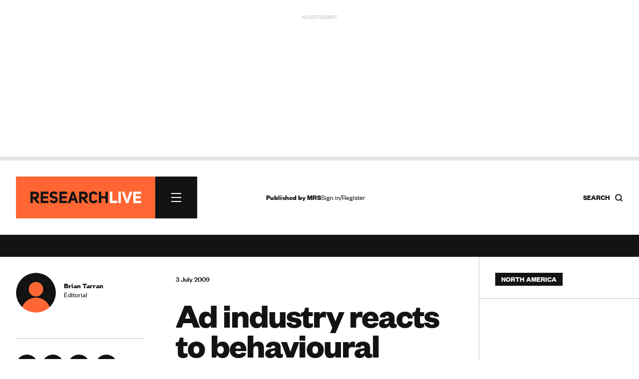

--- FILE ---
content_type: text/html; charset=utf-8
request_url: https://www.google.com/recaptcha/api2/anchor?ar=1&k=6LchGKsbAAAAAGF0vPxCeOS8QPnTNHsrLC7sNnDM&co=aHR0cHM6Ly93d3cucmVzZWFyY2gtbGl2ZS5jb206NDQz&hl=en&v=PoyoqOPhxBO7pBk68S4YbpHZ&size=normal&anchor-ms=20000&execute-ms=30000&cb=rl460i15vknb
body_size: 49172
content:
<!DOCTYPE HTML><html dir="ltr" lang="en"><head><meta http-equiv="Content-Type" content="text/html; charset=UTF-8">
<meta http-equiv="X-UA-Compatible" content="IE=edge">
<title>reCAPTCHA</title>
<style type="text/css">
/* cyrillic-ext */
@font-face {
  font-family: 'Roboto';
  font-style: normal;
  font-weight: 400;
  font-stretch: 100%;
  src: url(//fonts.gstatic.com/s/roboto/v48/KFO7CnqEu92Fr1ME7kSn66aGLdTylUAMa3GUBHMdazTgWw.woff2) format('woff2');
  unicode-range: U+0460-052F, U+1C80-1C8A, U+20B4, U+2DE0-2DFF, U+A640-A69F, U+FE2E-FE2F;
}
/* cyrillic */
@font-face {
  font-family: 'Roboto';
  font-style: normal;
  font-weight: 400;
  font-stretch: 100%;
  src: url(//fonts.gstatic.com/s/roboto/v48/KFO7CnqEu92Fr1ME7kSn66aGLdTylUAMa3iUBHMdazTgWw.woff2) format('woff2');
  unicode-range: U+0301, U+0400-045F, U+0490-0491, U+04B0-04B1, U+2116;
}
/* greek-ext */
@font-face {
  font-family: 'Roboto';
  font-style: normal;
  font-weight: 400;
  font-stretch: 100%;
  src: url(//fonts.gstatic.com/s/roboto/v48/KFO7CnqEu92Fr1ME7kSn66aGLdTylUAMa3CUBHMdazTgWw.woff2) format('woff2');
  unicode-range: U+1F00-1FFF;
}
/* greek */
@font-face {
  font-family: 'Roboto';
  font-style: normal;
  font-weight: 400;
  font-stretch: 100%;
  src: url(//fonts.gstatic.com/s/roboto/v48/KFO7CnqEu92Fr1ME7kSn66aGLdTylUAMa3-UBHMdazTgWw.woff2) format('woff2');
  unicode-range: U+0370-0377, U+037A-037F, U+0384-038A, U+038C, U+038E-03A1, U+03A3-03FF;
}
/* math */
@font-face {
  font-family: 'Roboto';
  font-style: normal;
  font-weight: 400;
  font-stretch: 100%;
  src: url(//fonts.gstatic.com/s/roboto/v48/KFO7CnqEu92Fr1ME7kSn66aGLdTylUAMawCUBHMdazTgWw.woff2) format('woff2');
  unicode-range: U+0302-0303, U+0305, U+0307-0308, U+0310, U+0312, U+0315, U+031A, U+0326-0327, U+032C, U+032F-0330, U+0332-0333, U+0338, U+033A, U+0346, U+034D, U+0391-03A1, U+03A3-03A9, U+03B1-03C9, U+03D1, U+03D5-03D6, U+03F0-03F1, U+03F4-03F5, U+2016-2017, U+2034-2038, U+203C, U+2040, U+2043, U+2047, U+2050, U+2057, U+205F, U+2070-2071, U+2074-208E, U+2090-209C, U+20D0-20DC, U+20E1, U+20E5-20EF, U+2100-2112, U+2114-2115, U+2117-2121, U+2123-214F, U+2190, U+2192, U+2194-21AE, U+21B0-21E5, U+21F1-21F2, U+21F4-2211, U+2213-2214, U+2216-22FF, U+2308-230B, U+2310, U+2319, U+231C-2321, U+2336-237A, U+237C, U+2395, U+239B-23B7, U+23D0, U+23DC-23E1, U+2474-2475, U+25AF, U+25B3, U+25B7, U+25BD, U+25C1, U+25CA, U+25CC, U+25FB, U+266D-266F, U+27C0-27FF, U+2900-2AFF, U+2B0E-2B11, U+2B30-2B4C, U+2BFE, U+3030, U+FF5B, U+FF5D, U+1D400-1D7FF, U+1EE00-1EEFF;
}
/* symbols */
@font-face {
  font-family: 'Roboto';
  font-style: normal;
  font-weight: 400;
  font-stretch: 100%;
  src: url(//fonts.gstatic.com/s/roboto/v48/KFO7CnqEu92Fr1ME7kSn66aGLdTylUAMaxKUBHMdazTgWw.woff2) format('woff2');
  unicode-range: U+0001-000C, U+000E-001F, U+007F-009F, U+20DD-20E0, U+20E2-20E4, U+2150-218F, U+2190, U+2192, U+2194-2199, U+21AF, U+21E6-21F0, U+21F3, U+2218-2219, U+2299, U+22C4-22C6, U+2300-243F, U+2440-244A, U+2460-24FF, U+25A0-27BF, U+2800-28FF, U+2921-2922, U+2981, U+29BF, U+29EB, U+2B00-2BFF, U+4DC0-4DFF, U+FFF9-FFFB, U+10140-1018E, U+10190-1019C, U+101A0, U+101D0-101FD, U+102E0-102FB, U+10E60-10E7E, U+1D2C0-1D2D3, U+1D2E0-1D37F, U+1F000-1F0FF, U+1F100-1F1AD, U+1F1E6-1F1FF, U+1F30D-1F30F, U+1F315, U+1F31C, U+1F31E, U+1F320-1F32C, U+1F336, U+1F378, U+1F37D, U+1F382, U+1F393-1F39F, U+1F3A7-1F3A8, U+1F3AC-1F3AF, U+1F3C2, U+1F3C4-1F3C6, U+1F3CA-1F3CE, U+1F3D4-1F3E0, U+1F3ED, U+1F3F1-1F3F3, U+1F3F5-1F3F7, U+1F408, U+1F415, U+1F41F, U+1F426, U+1F43F, U+1F441-1F442, U+1F444, U+1F446-1F449, U+1F44C-1F44E, U+1F453, U+1F46A, U+1F47D, U+1F4A3, U+1F4B0, U+1F4B3, U+1F4B9, U+1F4BB, U+1F4BF, U+1F4C8-1F4CB, U+1F4D6, U+1F4DA, U+1F4DF, U+1F4E3-1F4E6, U+1F4EA-1F4ED, U+1F4F7, U+1F4F9-1F4FB, U+1F4FD-1F4FE, U+1F503, U+1F507-1F50B, U+1F50D, U+1F512-1F513, U+1F53E-1F54A, U+1F54F-1F5FA, U+1F610, U+1F650-1F67F, U+1F687, U+1F68D, U+1F691, U+1F694, U+1F698, U+1F6AD, U+1F6B2, U+1F6B9-1F6BA, U+1F6BC, U+1F6C6-1F6CF, U+1F6D3-1F6D7, U+1F6E0-1F6EA, U+1F6F0-1F6F3, U+1F6F7-1F6FC, U+1F700-1F7FF, U+1F800-1F80B, U+1F810-1F847, U+1F850-1F859, U+1F860-1F887, U+1F890-1F8AD, U+1F8B0-1F8BB, U+1F8C0-1F8C1, U+1F900-1F90B, U+1F93B, U+1F946, U+1F984, U+1F996, U+1F9E9, U+1FA00-1FA6F, U+1FA70-1FA7C, U+1FA80-1FA89, U+1FA8F-1FAC6, U+1FACE-1FADC, U+1FADF-1FAE9, U+1FAF0-1FAF8, U+1FB00-1FBFF;
}
/* vietnamese */
@font-face {
  font-family: 'Roboto';
  font-style: normal;
  font-weight: 400;
  font-stretch: 100%;
  src: url(//fonts.gstatic.com/s/roboto/v48/KFO7CnqEu92Fr1ME7kSn66aGLdTylUAMa3OUBHMdazTgWw.woff2) format('woff2');
  unicode-range: U+0102-0103, U+0110-0111, U+0128-0129, U+0168-0169, U+01A0-01A1, U+01AF-01B0, U+0300-0301, U+0303-0304, U+0308-0309, U+0323, U+0329, U+1EA0-1EF9, U+20AB;
}
/* latin-ext */
@font-face {
  font-family: 'Roboto';
  font-style: normal;
  font-weight: 400;
  font-stretch: 100%;
  src: url(//fonts.gstatic.com/s/roboto/v48/KFO7CnqEu92Fr1ME7kSn66aGLdTylUAMa3KUBHMdazTgWw.woff2) format('woff2');
  unicode-range: U+0100-02BA, U+02BD-02C5, U+02C7-02CC, U+02CE-02D7, U+02DD-02FF, U+0304, U+0308, U+0329, U+1D00-1DBF, U+1E00-1E9F, U+1EF2-1EFF, U+2020, U+20A0-20AB, U+20AD-20C0, U+2113, U+2C60-2C7F, U+A720-A7FF;
}
/* latin */
@font-face {
  font-family: 'Roboto';
  font-style: normal;
  font-weight: 400;
  font-stretch: 100%;
  src: url(//fonts.gstatic.com/s/roboto/v48/KFO7CnqEu92Fr1ME7kSn66aGLdTylUAMa3yUBHMdazQ.woff2) format('woff2');
  unicode-range: U+0000-00FF, U+0131, U+0152-0153, U+02BB-02BC, U+02C6, U+02DA, U+02DC, U+0304, U+0308, U+0329, U+2000-206F, U+20AC, U+2122, U+2191, U+2193, U+2212, U+2215, U+FEFF, U+FFFD;
}
/* cyrillic-ext */
@font-face {
  font-family: 'Roboto';
  font-style: normal;
  font-weight: 500;
  font-stretch: 100%;
  src: url(//fonts.gstatic.com/s/roboto/v48/KFO7CnqEu92Fr1ME7kSn66aGLdTylUAMa3GUBHMdazTgWw.woff2) format('woff2');
  unicode-range: U+0460-052F, U+1C80-1C8A, U+20B4, U+2DE0-2DFF, U+A640-A69F, U+FE2E-FE2F;
}
/* cyrillic */
@font-face {
  font-family: 'Roboto';
  font-style: normal;
  font-weight: 500;
  font-stretch: 100%;
  src: url(//fonts.gstatic.com/s/roboto/v48/KFO7CnqEu92Fr1ME7kSn66aGLdTylUAMa3iUBHMdazTgWw.woff2) format('woff2');
  unicode-range: U+0301, U+0400-045F, U+0490-0491, U+04B0-04B1, U+2116;
}
/* greek-ext */
@font-face {
  font-family: 'Roboto';
  font-style: normal;
  font-weight: 500;
  font-stretch: 100%;
  src: url(//fonts.gstatic.com/s/roboto/v48/KFO7CnqEu92Fr1ME7kSn66aGLdTylUAMa3CUBHMdazTgWw.woff2) format('woff2');
  unicode-range: U+1F00-1FFF;
}
/* greek */
@font-face {
  font-family: 'Roboto';
  font-style: normal;
  font-weight: 500;
  font-stretch: 100%;
  src: url(//fonts.gstatic.com/s/roboto/v48/KFO7CnqEu92Fr1ME7kSn66aGLdTylUAMa3-UBHMdazTgWw.woff2) format('woff2');
  unicode-range: U+0370-0377, U+037A-037F, U+0384-038A, U+038C, U+038E-03A1, U+03A3-03FF;
}
/* math */
@font-face {
  font-family: 'Roboto';
  font-style: normal;
  font-weight: 500;
  font-stretch: 100%;
  src: url(//fonts.gstatic.com/s/roboto/v48/KFO7CnqEu92Fr1ME7kSn66aGLdTylUAMawCUBHMdazTgWw.woff2) format('woff2');
  unicode-range: U+0302-0303, U+0305, U+0307-0308, U+0310, U+0312, U+0315, U+031A, U+0326-0327, U+032C, U+032F-0330, U+0332-0333, U+0338, U+033A, U+0346, U+034D, U+0391-03A1, U+03A3-03A9, U+03B1-03C9, U+03D1, U+03D5-03D6, U+03F0-03F1, U+03F4-03F5, U+2016-2017, U+2034-2038, U+203C, U+2040, U+2043, U+2047, U+2050, U+2057, U+205F, U+2070-2071, U+2074-208E, U+2090-209C, U+20D0-20DC, U+20E1, U+20E5-20EF, U+2100-2112, U+2114-2115, U+2117-2121, U+2123-214F, U+2190, U+2192, U+2194-21AE, U+21B0-21E5, U+21F1-21F2, U+21F4-2211, U+2213-2214, U+2216-22FF, U+2308-230B, U+2310, U+2319, U+231C-2321, U+2336-237A, U+237C, U+2395, U+239B-23B7, U+23D0, U+23DC-23E1, U+2474-2475, U+25AF, U+25B3, U+25B7, U+25BD, U+25C1, U+25CA, U+25CC, U+25FB, U+266D-266F, U+27C0-27FF, U+2900-2AFF, U+2B0E-2B11, U+2B30-2B4C, U+2BFE, U+3030, U+FF5B, U+FF5D, U+1D400-1D7FF, U+1EE00-1EEFF;
}
/* symbols */
@font-face {
  font-family: 'Roboto';
  font-style: normal;
  font-weight: 500;
  font-stretch: 100%;
  src: url(//fonts.gstatic.com/s/roboto/v48/KFO7CnqEu92Fr1ME7kSn66aGLdTylUAMaxKUBHMdazTgWw.woff2) format('woff2');
  unicode-range: U+0001-000C, U+000E-001F, U+007F-009F, U+20DD-20E0, U+20E2-20E4, U+2150-218F, U+2190, U+2192, U+2194-2199, U+21AF, U+21E6-21F0, U+21F3, U+2218-2219, U+2299, U+22C4-22C6, U+2300-243F, U+2440-244A, U+2460-24FF, U+25A0-27BF, U+2800-28FF, U+2921-2922, U+2981, U+29BF, U+29EB, U+2B00-2BFF, U+4DC0-4DFF, U+FFF9-FFFB, U+10140-1018E, U+10190-1019C, U+101A0, U+101D0-101FD, U+102E0-102FB, U+10E60-10E7E, U+1D2C0-1D2D3, U+1D2E0-1D37F, U+1F000-1F0FF, U+1F100-1F1AD, U+1F1E6-1F1FF, U+1F30D-1F30F, U+1F315, U+1F31C, U+1F31E, U+1F320-1F32C, U+1F336, U+1F378, U+1F37D, U+1F382, U+1F393-1F39F, U+1F3A7-1F3A8, U+1F3AC-1F3AF, U+1F3C2, U+1F3C4-1F3C6, U+1F3CA-1F3CE, U+1F3D4-1F3E0, U+1F3ED, U+1F3F1-1F3F3, U+1F3F5-1F3F7, U+1F408, U+1F415, U+1F41F, U+1F426, U+1F43F, U+1F441-1F442, U+1F444, U+1F446-1F449, U+1F44C-1F44E, U+1F453, U+1F46A, U+1F47D, U+1F4A3, U+1F4B0, U+1F4B3, U+1F4B9, U+1F4BB, U+1F4BF, U+1F4C8-1F4CB, U+1F4D6, U+1F4DA, U+1F4DF, U+1F4E3-1F4E6, U+1F4EA-1F4ED, U+1F4F7, U+1F4F9-1F4FB, U+1F4FD-1F4FE, U+1F503, U+1F507-1F50B, U+1F50D, U+1F512-1F513, U+1F53E-1F54A, U+1F54F-1F5FA, U+1F610, U+1F650-1F67F, U+1F687, U+1F68D, U+1F691, U+1F694, U+1F698, U+1F6AD, U+1F6B2, U+1F6B9-1F6BA, U+1F6BC, U+1F6C6-1F6CF, U+1F6D3-1F6D7, U+1F6E0-1F6EA, U+1F6F0-1F6F3, U+1F6F7-1F6FC, U+1F700-1F7FF, U+1F800-1F80B, U+1F810-1F847, U+1F850-1F859, U+1F860-1F887, U+1F890-1F8AD, U+1F8B0-1F8BB, U+1F8C0-1F8C1, U+1F900-1F90B, U+1F93B, U+1F946, U+1F984, U+1F996, U+1F9E9, U+1FA00-1FA6F, U+1FA70-1FA7C, U+1FA80-1FA89, U+1FA8F-1FAC6, U+1FACE-1FADC, U+1FADF-1FAE9, U+1FAF0-1FAF8, U+1FB00-1FBFF;
}
/* vietnamese */
@font-face {
  font-family: 'Roboto';
  font-style: normal;
  font-weight: 500;
  font-stretch: 100%;
  src: url(//fonts.gstatic.com/s/roboto/v48/KFO7CnqEu92Fr1ME7kSn66aGLdTylUAMa3OUBHMdazTgWw.woff2) format('woff2');
  unicode-range: U+0102-0103, U+0110-0111, U+0128-0129, U+0168-0169, U+01A0-01A1, U+01AF-01B0, U+0300-0301, U+0303-0304, U+0308-0309, U+0323, U+0329, U+1EA0-1EF9, U+20AB;
}
/* latin-ext */
@font-face {
  font-family: 'Roboto';
  font-style: normal;
  font-weight: 500;
  font-stretch: 100%;
  src: url(//fonts.gstatic.com/s/roboto/v48/KFO7CnqEu92Fr1ME7kSn66aGLdTylUAMa3KUBHMdazTgWw.woff2) format('woff2');
  unicode-range: U+0100-02BA, U+02BD-02C5, U+02C7-02CC, U+02CE-02D7, U+02DD-02FF, U+0304, U+0308, U+0329, U+1D00-1DBF, U+1E00-1E9F, U+1EF2-1EFF, U+2020, U+20A0-20AB, U+20AD-20C0, U+2113, U+2C60-2C7F, U+A720-A7FF;
}
/* latin */
@font-face {
  font-family: 'Roboto';
  font-style: normal;
  font-weight: 500;
  font-stretch: 100%;
  src: url(//fonts.gstatic.com/s/roboto/v48/KFO7CnqEu92Fr1ME7kSn66aGLdTylUAMa3yUBHMdazQ.woff2) format('woff2');
  unicode-range: U+0000-00FF, U+0131, U+0152-0153, U+02BB-02BC, U+02C6, U+02DA, U+02DC, U+0304, U+0308, U+0329, U+2000-206F, U+20AC, U+2122, U+2191, U+2193, U+2212, U+2215, U+FEFF, U+FFFD;
}
/* cyrillic-ext */
@font-face {
  font-family: 'Roboto';
  font-style: normal;
  font-weight: 900;
  font-stretch: 100%;
  src: url(//fonts.gstatic.com/s/roboto/v48/KFO7CnqEu92Fr1ME7kSn66aGLdTylUAMa3GUBHMdazTgWw.woff2) format('woff2');
  unicode-range: U+0460-052F, U+1C80-1C8A, U+20B4, U+2DE0-2DFF, U+A640-A69F, U+FE2E-FE2F;
}
/* cyrillic */
@font-face {
  font-family: 'Roboto';
  font-style: normal;
  font-weight: 900;
  font-stretch: 100%;
  src: url(//fonts.gstatic.com/s/roboto/v48/KFO7CnqEu92Fr1ME7kSn66aGLdTylUAMa3iUBHMdazTgWw.woff2) format('woff2');
  unicode-range: U+0301, U+0400-045F, U+0490-0491, U+04B0-04B1, U+2116;
}
/* greek-ext */
@font-face {
  font-family: 'Roboto';
  font-style: normal;
  font-weight: 900;
  font-stretch: 100%;
  src: url(//fonts.gstatic.com/s/roboto/v48/KFO7CnqEu92Fr1ME7kSn66aGLdTylUAMa3CUBHMdazTgWw.woff2) format('woff2');
  unicode-range: U+1F00-1FFF;
}
/* greek */
@font-face {
  font-family: 'Roboto';
  font-style: normal;
  font-weight: 900;
  font-stretch: 100%;
  src: url(//fonts.gstatic.com/s/roboto/v48/KFO7CnqEu92Fr1ME7kSn66aGLdTylUAMa3-UBHMdazTgWw.woff2) format('woff2');
  unicode-range: U+0370-0377, U+037A-037F, U+0384-038A, U+038C, U+038E-03A1, U+03A3-03FF;
}
/* math */
@font-face {
  font-family: 'Roboto';
  font-style: normal;
  font-weight: 900;
  font-stretch: 100%;
  src: url(//fonts.gstatic.com/s/roboto/v48/KFO7CnqEu92Fr1ME7kSn66aGLdTylUAMawCUBHMdazTgWw.woff2) format('woff2');
  unicode-range: U+0302-0303, U+0305, U+0307-0308, U+0310, U+0312, U+0315, U+031A, U+0326-0327, U+032C, U+032F-0330, U+0332-0333, U+0338, U+033A, U+0346, U+034D, U+0391-03A1, U+03A3-03A9, U+03B1-03C9, U+03D1, U+03D5-03D6, U+03F0-03F1, U+03F4-03F5, U+2016-2017, U+2034-2038, U+203C, U+2040, U+2043, U+2047, U+2050, U+2057, U+205F, U+2070-2071, U+2074-208E, U+2090-209C, U+20D0-20DC, U+20E1, U+20E5-20EF, U+2100-2112, U+2114-2115, U+2117-2121, U+2123-214F, U+2190, U+2192, U+2194-21AE, U+21B0-21E5, U+21F1-21F2, U+21F4-2211, U+2213-2214, U+2216-22FF, U+2308-230B, U+2310, U+2319, U+231C-2321, U+2336-237A, U+237C, U+2395, U+239B-23B7, U+23D0, U+23DC-23E1, U+2474-2475, U+25AF, U+25B3, U+25B7, U+25BD, U+25C1, U+25CA, U+25CC, U+25FB, U+266D-266F, U+27C0-27FF, U+2900-2AFF, U+2B0E-2B11, U+2B30-2B4C, U+2BFE, U+3030, U+FF5B, U+FF5D, U+1D400-1D7FF, U+1EE00-1EEFF;
}
/* symbols */
@font-face {
  font-family: 'Roboto';
  font-style: normal;
  font-weight: 900;
  font-stretch: 100%;
  src: url(//fonts.gstatic.com/s/roboto/v48/KFO7CnqEu92Fr1ME7kSn66aGLdTylUAMaxKUBHMdazTgWw.woff2) format('woff2');
  unicode-range: U+0001-000C, U+000E-001F, U+007F-009F, U+20DD-20E0, U+20E2-20E4, U+2150-218F, U+2190, U+2192, U+2194-2199, U+21AF, U+21E6-21F0, U+21F3, U+2218-2219, U+2299, U+22C4-22C6, U+2300-243F, U+2440-244A, U+2460-24FF, U+25A0-27BF, U+2800-28FF, U+2921-2922, U+2981, U+29BF, U+29EB, U+2B00-2BFF, U+4DC0-4DFF, U+FFF9-FFFB, U+10140-1018E, U+10190-1019C, U+101A0, U+101D0-101FD, U+102E0-102FB, U+10E60-10E7E, U+1D2C0-1D2D3, U+1D2E0-1D37F, U+1F000-1F0FF, U+1F100-1F1AD, U+1F1E6-1F1FF, U+1F30D-1F30F, U+1F315, U+1F31C, U+1F31E, U+1F320-1F32C, U+1F336, U+1F378, U+1F37D, U+1F382, U+1F393-1F39F, U+1F3A7-1F3A8, U+1F3AC-1F3AF, U+1F3C2, U+1F3C4-1F3C6, U+1F3CA-1F3CE, U+1F3D4-1F3E0, U+1F3ED, U+1F3F1-1F3F3, U+1F3F5-1F3F7, U+1F408, U+1F415, U+1F41F, U+1F426, U+1F43F, U+1F441-1F442, U+1F444, U+1F446-1F449, U+1F44C-1F44E, U+1F453, U+1F46A, U+1F47D, U+1F4A3, U+1F4B0, U+1F4B3, U+1F4B9, U+1F4BB, U+1F4BF, U+1F4C8-1F4CB, U+1F4D6, U+1F4DA, U+1F4DF, U+1F4E3-1F4E6, U+1F4EA-1F4ED, U+1F4F7, U+1F4F9-1F4FB, U+1F4FD-1F4FE, U+1F503, U+1F507-1F50B, U+1F50D, U+1F512-1F513, U+1F53E-1F54A, U+1F54F-1F5FA, U+1F610, U+1F650-1F67F, U+1F687, U+1F68D, U+1F691, U+1F694, U+1F698, U+1F6AD, U+1F6B2, U+1F6B9-1F6BA, U+1F6BC, U+1F6C6-1F6CF, U+1F6D3-1F6D7, U+1F6E0-1F6EA, U+1F6F0-1F6F3, U+1F6F7-1F6FC, U+1F700-1F7FF, U+1F800-1F80B, U+1F810-1F847, U+1F850-1F859, U+1F860-1F887, U+1F890-1F8AD, U+1F8B0-1F8BB, U+1F8C0-1F8C1, U+1F900-1F90B, U+1F93B, U+1F946, U+1F984, U+1F996, U+1F9E9, U+1FA00-1FA6F, U+1FA70-1FA7C, U+1FA80-1FA89, U+1FA8F-1FAC6, U+1FACE-1FADC, U+1FADF-1FAE9, U+1FAF0-1FAF8, U+1FB00-1FBFF;
}
/* vietnamese */
@font-face {
  font-family: 'Roboto';
  font-style: normal;
  font-weight: 900;
  font-stretch: 100%;
  src: url(//fonts.gstatic.com/s/roboto/v48/KFO7CnqEu92Fr1ME7kSn66aGLdTylUAMa3OUBHMdazTgWw.woff2) format('woff2');
  unicode-range: U+0102-0103, U+0110-0111, U+0128-0129, U+0168-0169, U+01A0-01A1, U+01AF-01B0, U+0300-0301, U+0303-0304, U+0308-0309, U+0323, U+0329, U+1EA0-1EF9, U+20AB;
}
/* latin-ext */
@font-face {
  font-family: 'Roboto';
  font-style: normal;
  font-weight: 900;
  font-stretch: 100%;
  src: url(//fonts.gstatic.com/s/roboto/v48/KFO7CnqEu92Fr1ME7kSn66aGLdTylUAMa3KUBHMdazTgWw.woff2) format('woff2');
  unicode-range: U+0100-02BA, U+02BD-02C5, U+02C7-02CC, U+02CE-02D7, U+02DD-02FF, U+0304, U+0308, U+0329, U+1D00-1DBF, U+1E00-1E9F, U+1EF2-1EFF, U+2020, U+20A0-20AB, U+20AD-20C0, U+2113, U+2C60-2C7F, U+A720-A7FF;
}
/* latin */
@font-face {
  font-family: 'Roboto';
  font-style: normal;
  font-weight: 900;
  font-stretch: 100%;
  src: url(//fonts.gstatic.com/s/roboto/v48/KFO7CnqEu92Fr1ME7kSn66aGLdTylUAMa3yUBHMdazQ.woff2) format('woff2');
  unicode-range: U+0000-00FF, U+0131, U+0152-0153, U+02BB-02BC, U+02C6, U+02DA, U+02DC, U+0304, U+0308, U+0329, U+2000-206F, U+20AC, U+2122, U+2191, U+2193, U+2212, U+2215, U+FEFF, U+FFFD;
}

</style>
<link rel="stylesheet" type="text/css" href="https://www.gstatic.com/recaptcha/releases/PoyoqOPhxBO7pBk68S4YbpHZ/styles__ltr.css">
<script nonce="hrvUUuIZb7C7lDyN6iID7Q" type="text/javascript">window['__recaptcha_api'] = 'https://www.google.com/recaptcha/api2/';</script>
<script type="text/javascript" src="https://www.gstatic.com/recaptcha/releases/PoyoqOPhxBO7pBk68S4YbpHZ/recaptcha__en.js" nonce="hrvUUuIZb7C7lDyN6iID7Q">
      
    </script></head>
<body><div id="rc-anchor-alert" class="rc-anchor-alert"></div>
<input type="hidden" id="recaptcha-token" value="[base64]">
<script type="text/javascript" nonce="hrvUUuIZb7C7lDyN6iID7Q">
      recaptcha.anchor.Main.init("[\x22ainput\x22,[\x22bgdata\x22,\x22\x22,\[base64]/[base64]/[base64]/[base64]/[base64]/[base64]/[base64]/[base64]/[base64]/[base64]\\u003d\x22,\[base64]\\u003d\\u003d\x22,\x22QC1QJcKZw5nCojJEw6DDuMKFw4bCuGogcsOSfx0WWB0Jw7AVc1Z/cMKyw49vPWhud1nDhcKtw4/Ch8K4w6tZRwguwr/CgjrCliLDrcOLwqwZLMOlEVZdw51QGMKNwpguE8Oaw40uworDiUzCksO7E8OCX8KlHMKSccKSR8OiwrwDJRLDg1DDlBgCwqFRwpI3Hn4kHMK9P8ORGcOuZsO8ZsO4wpPCgV/CisKgwq0cdsOmKsKbwr0ZNMKbZsO2wq3DuT0GwoEQfBPDg8KAR8OHDMOtwqRjw6HCp8OeBQZOXsKYM8OLQsK0MgBBIMKFw6bCixHDlMOswoZtD8KxB04qZMOEwpLCgsOmc8Osw4UROMOnw5IMXU/DlULDq8O/[base64]/DowpkYsORw7DCoMO+PMOqw4Rhw67DigkKNXYkDcOaHnbCp8Oqw6sFJ8OwwpsIFHYMw57DocOkwpvDscKYHsKXw6o3X8K9wqLDnBjCqcKQDcKQw40Hw7nDhgg1cRbChMKxCEZNNcOQDAFcAB7DkxfDtcORw6LDkRQcBT0pOS/CgMOdTsKfXio7wpoeNMOJw5FEFMOqJ8O+woZMOGllwojDusOCWj/Dj8KIw414w7fDg8Krw6zDg3zDpsOhwohoLMKyeXbCrcOqw4/DpwJxM8OZw4R3wqLDmQUdw6/DpcK3w4TDjcKpw50Ww6PCoMOawo9fOgdEAGEgYTTCrSVHE3sacSU0wqA9w7t+asOHw4oPJDDDm8O0AcKwwpILw50Bw6jCicKpaxNNMETDnHAGwo7DqTgdw5PDlsORUMK+GRrDqMOaW1/Dr2YTRVzDhsKlw6YvaMONwr8Jw61Swpttw4zDhcKlZMOawoUVw74kYsO7PMKMw5/DisK3AE9uw4jCilArbkNBZ8KuYAR1wqXDrHzCjxtvdMKmfMKxZgHCiUXDqcOZw5PCjMOtw5o+LHnChAd2wqJeSB8GPcKWanJEFl3CnRl5SXBiUHBbYlYKPC3DqxIxW8Kzw65rw4DCp8O/BMOsw6QTw4R8b3bCrcOlwodMEDXCoD5iwovDscKPBsO8wpR7AsKJwonDsMOOw63DgTDCksKGw5hdTT7Cm8K+QsKhKMKdSwpPEDNhXh/CjMKkw4HDvTjDu8KrwpRDe8ODwr1uL8K7aMOWPsOFKHjDsjTDl8KuCFDDgMKbJ34PYsKUeT1tc8OaJzrDrsKtw4E7w6jCi8Oxwqgqwpo/wqfDnFfDtXvCpsOZNsKHMBHCtcKMEl/CmMKZEMOvw5Agw4Vmf0YKw6c/Cj7CrcKXw7jDgGVgwoJWXMKiP8OfJMODw5U9KHlbw4bDp8KSKMKvw7nCgcO3RmhTOcKtw7vDh8K9w4nCtsKeTFjCl8Ofw5vCvE7CpnLDpk8BZxXDssO4wrgxUcKQw5RgH8O1FcOSw6cxZHzChDfDkHHCklLCkcOtMz/DqjJ+w5rDhgzCkcOvG34ew57ClsO0w6E0w74rDk0xfS9HGMKnwrBrw58uw5jDhSRRw6giw5tCw5kfw5XCr8KCO8O3LURwMMK3wrR6GMO/w4bDtMKow6BaBMOuw5NfcwN+fcOKQn/ChMKLwrZlw7ZSw7bDssOqUcKAXXXDqsOVwqkUAsOUb3VwMMKraDVVBEdJXcKYaHrCnzTCqQVeBXLChkQJwppXwqA2w57CmsKLwrTCmcKPPcOGGivCqErDiBt3FMKwSsO4VGtPwrHDlQ5gIMKZw7k3w6kxwq5DwrQPw4DDhMOCM8KoUsOgMnc/wqtrw58TwqfDky8LQSvDv2F+MGptw6VpMCxzwpEla17DgMKHIFkJF2xtw5nCmxEVd8K4w49VwofCnMO5ACpMw47DmGZew7onEG3ClEozL8OAw5I2w6/CjsORWMOOIyfDvX9Nw6rDr8KJUQJVw4/CrzUPw6DCvAXDssKywpFKF8OUwpEbSsKoB0rDtD8ew4YTw5VFwr/Dky/Dk8KsBg/DiyjDgSXDmDbCiUdawqQzclbCpT/CuVoJCsKXw4XDr8KdJwHDpWxQw5jDj8O9wr0DbnnCssK6GcKFMsO3w7BAHh3DqsKdTELCucKzXlccacOzwoXDmUjCicKTwo7Dh3zCr0clw7nCiMOJVcOew7fDucK5w6fCvRjDhRAaYsOXPTfDk2vDtXEvPsK1Fmwrw5VCPCV1DsO/wrPCl8KRU8KWw7nDkHQUwo4iworCtTvDmMOswr9GwojDjjnDizXDtklea8OIGWjCqAjDqTfCucOcw7YPw4nCu8OwGAjDgh96w5xsW8K/[base64]/CgHEew5TDqWXDp8ODZmHDoXFFwrd4a3/CtcKYw4t5w7zCiSMoKyUZwr4yVMKPN1bCnMOTw5YRW8K1HMK4w7UBwoJXwqdbw7vCh8KYSTbCpRDCpMO7cMKGw4E8w4LCkMOGwrHDoFXCqBjDtGAVL8KWw6lmwoQRwpBXYsKaBMOtw4rDq8OZZD3Cr3PDhMOhw6/CiHnDtcK6wp5rwqBRwrwdwppNfcO8QnrCi8KsZkBZNsKdw4BbJXcgw5oywoLCvmplU8O+wqo5w7tcKMOnd8Kiwr/Dv8KCRlHCuA7Cn3PCn8OIHcKzwoM7MiDCsDjCncOUwoTCjsKgw7rDtF7CgMOTwo3DocOmwoTClsOeO8KnfUglEBvCicO/w4XDvz50Rx5+OsOZPzQawrXDvSzDhsKBwp/DscOawqHDuT/DrVwrw6vChEXClWMEwrfCmcKUX8OKw5fDqcO0wpwbwptpwozDiGEewpRHwpJRJsOSwoLDg8K/[base64]/CpsK1wrTCjMKow6Vcw6gEaVU4cjnCniUkw6doEcKwwpnCgyfCnMKqVj/DksKiwrnCvMOXPcKKw73CsMKyw7/DuBPDlHo+w5zCmMOawqpgwrwIw5zCncKEw5YCcsKdNMO4Z8K/wpXDqWcfW04bw5rCpTYswr/[base64]/w63CjznCrivCj8OZw5nCocO7UkDDjjDCh3Jxwosswp9HDCYOwoLDhsOSCl91IcOnw5NXGHU/w557PS/[base64]/CvsKrw4xFw5kXNks8NjfCqxPDncK7w6d7fXZ5w6vDlR/Dn0BGeAoCL8O/wrhiNjlxKMODw4nDgsO9c8KEw4V6WmM+CMOVw5kpG8KZw5jDk8OIGsOFcilYworDgm7DlMOHAD3CsMOlfGszw4LDtWTDhW3Cs2ZTwr9ywoMIw41NwqbDoCLCmTDDgywBw7gyw4QOw5PDpsKzwo/CgsOwMnzDj8OaST4sw653wrx1wq5Nw6sLB3x/w5PDkMOtw43CjMK4wrNDXHBewrZFc0/CtsOVwr/CjcKlw7gfw54XHmUUMDVVS1FMw5xgwrfCnMKSwqTCjSTDtsKsw4/DtX9lw5Bkw69Ww7vDkQLDq8KQw73CmsOMw7vCuiUdb8K7cMK5wo5XPcKbwrDDjcOBGsOpSMOZwobCqX07w58Kw6TDhcKnAsOyGkXCg8OZwo1hw47Dh8Oiw7XDvWdew53Dj8O8w453wqjClmNHwoBtJMKXwqXDl8OGYx/[base64]/[base64]/CniLCsRvCqsKZfhTDhUDDvg/Dnx3DtGDDocObwoAcMsOieVHCqyxVJCLDmMOfw7Esw6s2OMO3w5IlwpTCn8KHw4QVwqbCl8Knw67CqTvDhRF8w73DqhfCi1g8FVRyaS0uwrtZbsOQwpRcw6RPwr7DoRrDqG1MLyh8w4rCn8OUIRwlwofDtcOyw6LCjsOsGh/ClMK2Y0vCghTDklvDtcOlw77Csy1xwqg+aBNuNcKyDUfDj1IFX0rDgMOPwr3DgMKnIDPDlsO+wpcgCcKXwqXCp8OGw63DtMKuXsOhw4p2w5Mdw6bCpMOzwo/[base64]/wrrCrx7Dsjw/WcKneRxZTCcyHsKKZhRPL8OQH8OTQVvDhsOSdGTCjMKxwpFKSkXCu8KRwrXDn1DDoWDDunEPw5jCosKkc8O9WcKgXUDDq8OWaMOKwqLCnjfCkTJKwqfCncKTw4vDh3bDhATDusKAFcKAAEtGLMKIw5TDvcKcw4sNw7XDm8OaWsKbw75IwqQ/cjvDg8KJwos3CigwwoREbEXCkDzCq1rCghMEwqcLUMKow77Dpzpkw7w3EUbCsj/CgcKDQFRfwqRQQcO0wrhpeMKHw7hPAFfDpBfDuyBZw6rDr8Kcw4J/[base64]/w60Ow7DCmcKeYMKGGsOsdcKBNsOIHkIOw6YrcSVkLTjCiB9Lw6zDtQ9zwo1VKRNyasOgBsKBwrwqHMK1CwZjwpQMdsO3w6F7a8Kvw7ULw5oNPCLDt8Omw694P8KxwqpwWsO3HzXCgGvCgW3ClA/[base64]/[base64]/CglJJw6sQcgV2ZWPCrcOrw7PCsMKMw7gXMnLCp2Fywop3EsKhbMKmwrTCuhAOImHDjj3Dv2cTwroAw6PCpnhhKTgCBcKCwoQfw4Z4woRLw5/DkzrDvhDDmcKQw7zDrzQXMMKwwpLDkREra8Orw5/DtsKuw7XDsVXDpU1cXsO+C8KpI8Kqw5rDkMOfUQtxwpzCrsOLeiIHbMKdAAnCm2JMwqoNRVxsMsKycHnDqB7CtMKsFMOzZyTCsgcgd8K6UMKew7LCiwU2Z8Osw4HDtsKCw4/CjWZFw4cjKMO8w5cIM2TDvBMNH0dtw7snwoc1ZsOsNBVFacOuLkzDtXVmV8Kcw413wqXCqcOZNcKCw4TDoMOkw64GNzHCsMKwwoXCiE/CnH4iwp02w7gxw5/CimjDt8O9J8KPwrE9NsKnNsK8wrFcRsO+wrZZwqrCj8KCw5TCsSLCj1h4IcOHw4VnAQzCtcOKEsKSTcKZdTYSMHPCqsO5VCU+WcOVRMOgw6V0FVbDqnk1KD58wotxw4kRf8KBX8Omw7fCvSHCp1ZdWmnDuhLDhcK5D8KVThI7w6gfe2/[base64]/ZsKHw4XDqx14w6xJPQzCgz9cw5IgKFnDgMKHw5DCusKFwqzDvVBww4XCn8KSNcOowooDw6J1DsOgw7MqNMKBwrrDi2LDjMKKw5/[base64]/[base64]/DvcKzwpRGDhvCmCpIwoxCAMO7w6UuwplMH3XCp8O3IsO0wrpNXTk9w77CqcOVOSTChMKrw53DswvDoMK+PCIywo1mwpoUTsOuw7FTdGTDnhNyw6lcQ8OAWWXCnRjCqjfDkVdFG8KrMcKDbcOYN8OwacODw6NRPWlUGybCqcOWQjTDosK8w5fDoR/CocO4w6diYiLDs3LCmQl+wqkGYcKJB8Oawol+XWJBUMOQwptEP8K8VzvDmgHDii0hSxcEYsK3w7hSJMOvwpV4w6hjw5nCmXtPwqxpViXDo8OnXcO6IiLCojRHLRXDrmnCmMOzDcOMESQUZ17Dl8OFwq3DhA/CmTYxwofCoQ/CosKSwqzDn8OYGMOQw6TDgMK4CC4oIsKVw7LDpUY2w5fCu1jDocKZBVDDjXVrSm0Uw4vCrEnCqMKEwofDmEJ7wpcBw7svwrIhTG3DpjHDrcKqw4DDu8KDSMKEaEZqPWvDosKqQifDrQRQwo3ChHoRw7QdFAduXgMPwqfCoMKWfDtiwp/DkXZ+wotcwobCisO6Jg7ClcK8wrXCtULDqxhjw6XCmsK/IMKjwpPDjsOMw5xyw4FgcsOoVsKbZsOLw5jCh8Kxw77CmhXCvTjDo8OVTcK7w7TCisKOUcOlwpIYQT3CkhLDinR1wrTCuQgiwrXDqsOTCsO/[base64]/DmBLCmMK8w63CuTvCu8KlNMOtA2NsNMKlH8OFwqTDhU3ChMO0GsO0NCDCv8KFwp/Do8KRK07ClMK7IcOOwqQdwqTCqsObw4DCuMKbRBrChgTCi8KGw6pGwqTCisKDYwE1Ci54w7PCpxFZJRPDm1BTwr3CtMOhw7YaCsOxw55lwpdRwrw4SCDCosKCwpxXdcKgwqMiTMKcwpd9wrbDkiF6GcKBwqHChsO/[base64]/Ck8OewpTCrX3Dpj7ChlfDn0bDhMKaWk7CnChuPMK9woMpwrLCnRjDpsOQOyXDoB7DvcKvBsOdC8OYwrDCnQJ9w5UGwr1DKsKEwpJ9wojDk1PDn8KNSGTCmQcIW8KNGXLDqVcnR0AaYMOowr/DvcO8w7dEPAbCh8KoTjlJw70GG2LDqljCsMK7RsKWecO0fMKUw7fCsDfDn03CmcKmw6RLw7hDPMKZw7nCmFzDhFDDlQjCuGXDgHfCmBvDuX4NA0nCunsjVUlbLcK/[base64]/[base64]/Wl8+YsOgCsOfEcKMw73CtcOvw6RxYcOSCsOKw4ZcJkPDicOfYm/CszBmwrM1w4hqTXrCp2VAwpUqQBjCsgLCpcO5wqsGw4BbAMKjJMOHU8KpRMOew5bDrMOuw5rCo3kSw5cmLnxnXyoPBMKTWMOZLsKXQMOOcB4Zwpkdwp/CssKWHMOlX8OawqBGOMOmwq0+w5nCusOIwrBYw4E5wrfDpT0RWGnDp8OOf8K4wpfDlcK9EcOlV8OlL3rDr8KVwqTDlSQnwobDg8KNaMOcw60UW8OEw53CgX9/LXxOwowbYz3Dgnc6wqHChcKuw4VywpzDjsOLw4rCrsKUODPCgTLClFzDpcK0w7hqUMK2YMK/wpFLNT3ClEnCtiEtwqJKRD7CocKHwpvDrDIJWzhDwq4YwrhgwoU5ZgvCoxvDmV1rwoBCw4sZw5dHw6rDolXDnMKMwrPCoMKYfj1hw4nDui7CqMK/w7nCtWXCkkMrCm4VwrXCriLDl18LJ8OIU8Ksw7MoDcKWwpXCoMK5ZMOhC1R+BzwpYsK/[base64]/[base64]/YV3CgxULw5ZUwqnCgsOaaMOTwp7CqcO7wrbCpGV8B8KvR0TCsgE8w57ChsK2bFgaZ8KfwrMFw4UAMQLDo8KbasKlbmDCr13DsMKCw7lSN24FaWJxw4Vww7Z1wrfDr8Kuw6/CsAHCmi9RdsKAw75gBkTCp8OOwqIWMDdnw6YAbsKBKRfDpF83woLDrTPCsDQzenFQHjzDmVQIwpfDvMK0OVVwZcKuwqx9GcKaw7bDmBNnLkpBDcKJasO1wo/Dm8KRw5Esw4jDqArDusKzwqwlw49ew5wfZHLDsw0fw4/Cs37DncKLVMKgw5hjwpvCusK+fMORSsKbwqxEUnDCuiZTJcKZXMOfE8KvwqxTISnCmcK/RcKJw4nCpMOdw4wrGBJ1w7nCvMK5DsOXwpgxZVDDnQLCo8OZAMOSCldXw6/CuMKSw7FhXsOfwpocGMONwpBGecO5wpoadcOOOC8yw7cZw5zCscKtw5/[base64]/CknXDrCrDlRVCUsK3wrB7w6TDhsKEwp/Dn0zCr1A1CyxyHlZ2acO3JyJ3w63DnMK1CXwdDMKtcTtCwrXCscOxw6RlwpfDqGDDhjzCgsKsLX7DlnYCHGRxFFMtw70pw5fDqlrCgsOowpfCjE0VwrzCjn8PwqDDjSowAFvCnUjDhMKOw7cEw7vCtsO2w5nDoMKjw61lSiEWPMKUKHsvw5XCvcOiMcOvBsKJGMKpw4/[base64]/wqoVCsKkw6Qva8KVwoJga8Olw64zYGhVfGLCqsOVThvClgHDi2zDli/DlWZJeMKhSgs/w4PDisOqw6lEwrFOPsOiQD/[base64]/wpggw5kURT7CjTnCssO1LCjDjcKhwr3CmMKOw77DkxgjZEkswpIFwo/Dl8KgwqkUF8Ofw5HDrQptwqbCu23DryHDk8O7w4k2wpMnZjR1wqZyP8KLwrcEWlbDqjrCnWxFw69AwqhlDkLDuh/Dp8OOwqNmMcKHw6/CtMO4aRslw4NGQCwgw5g4EcKgw4cpwqtKwrINVMKmJsKEwr16FBBCFlHCjiBrMUfDiMKDAcKXZ8OSFcK2Xmkyw6AkcSnDrEvCksKnwpLDisOAwq1nZlLDrMOcIFjDqSRtF2EHF8KpHMK0fsKJw7LChTvDmcOVw7/DtFkRMQxTw4DDn8K8NMORRMK8w4F9wqTCiMKKZsKdwockwpXDoAQdWAZ2w53Dt3QFEMORw4QjwoLChsOQZy9AAsKIOibCrhzCr8KwTMKHZx/[base64]/[base64]/DjsKiw4XDqyrCrULCjMOlw6jCh8K7w4vDghjDucOESMKydCfCisOWwqnDl8Kdw6nCpMObwrM6ZsKuwq5fZxMrwqYNwoUbLcKGw5rDtwXDu8Oiw4vCi8KPEk5AwpYTwqXDr8K2wqMyNcOgE1jDn8O+wpLCssOnwqrCpj/CmSjDpMOYw5DDhMORwpoIwokeJMOdwrMOwolea8OYwroNdMKzwphlTMKww7NCw5trw4/CsRfDtRPDo3jCtMOgMcKBw4hVwpHDoMO5CsOhFz8WOMOpXwpveMOlOsKLEsOyKcOvwrDDp3TDkMOWw5nCiDfDtSZSfBDCiTAMw6xkw7chwr7CjgXDmxDDv8KPIsOHwqlPwqjDt8K6w5nDhDgeM8K3J8O+wq3Ci8O/G0JKAUTDklUSwozCoTprw7/CpGrCvVRSw60+C17CpsKqwpo0w57Di0plF8KWDsKPQcKOcAB+NMKqasO3w4lhRCTDsmjCj8KNTk5CHytQwoYBBcKGw7p/w6bCrnZbw47DhDTDvsOww4PDpkfDuCXDjl1VwoXDqi4KYsOTP3rCrT3DvcKqw5s6Mg8MwpEXIsOOa8K2MWcIahrCnnjCnMKfBsO7NcOUW3bCqsKbYMOTT1PClBDCm8KpCsOcw77DgDUERDUiwp/DjcKGwpHDs8OEw7bCocK5fQtEw6HDglTDlsOswrgNU2HCr8OnXzg1wpzDnMOkw4AKwqPDs24JwoJRwqIxZQDDuixGwq/DgsK1BsO5w4YdC1AzYxfCrMKuVGfDscOUJAYAwqLCpVUVw5PCgMOGCsKJw73CicKpSSN5dcOawrQbAsOuYGF6MsKGwrzDkMOZw7vCvcO7OMKUwql1PcKkwoLDiSfDq8KlPW/DqzhCwoBuwoLDr8OFwq5pHnzDk8OhVQpWHCF4woTDp2dhw7nCoMKDXsO/ClpPw6IgHcKHw4fCnMOHwqHCh8OYGEI/[base64]/CjsOfw5JeJMKgK8OhU8K2w5p4w7BDwowGw6LCq3YTwrbCgcOew5N9McOPNi3CscK6aQ3CtFzDq8K+wpbDhisPw4jDgsOQTMKvOcOBwrUiWiFRw5zDtMOOwrIUQEjDisKvwrPClWUJw7rDpcOXSFDDlMO3MjHCucO7HxTCkW8/[base64]/ClsOuw4bCgsOtwqzCmzLDpFlnwrPCvsKMPBR+WCfDiTJXwqfCgsKQwqfDj23ClcKZw6VDw6zCjsKHw7BIXMOEwqrCqRrDuDLCmVplLQ/[base64]/DtMKswpxnw6JowoTDpMKawrrChMOWa8Kdw4vDs8O5wrAGYDnCr8Kow7/Cj8OdM3rDmcOZwofDksKsDRLCshwtwoFpEMKawqTDgSRNw4gZeMOHLHw4Uip+wqTCgR8rK8OhMMODFkUWaE4WHsOHw6jCmMKfccKTJy5tHn/CoTsNcirCq8K4wo/CqRnDj3/Dr8O2wrHCqj7CmR/CrsOQJcK/P8KfwqXClMOnPsKWWcOew53ChhTCgkfChAc3w5PDjcOPLxUHwqPDjhgsw78Tw4NXwo0uJ3A3wpUqw4JMUiN7fErDgGzDnsONbRpGwqUGcRbCvH4hZ8KlG8K3w77CjQTChcKYw7DCqsO8esOeZDXDgipvw7vDr0/DucOpw443wpfCv8KXZAXDrTZwworDhwxNUjbCtcOOwqkBw6PDmj5mAMK7w7sswpvDm8K9wqHDnycGw6/Cg8K4wr9pwphkHsO4w5fCkcKqIMO1NcKtwrzCjcK8w65/w7zCuMKEw41cYMKtI8Odb8Oew6jCrxHCnMONBDzDl3fCmncMwqTCuMKqF8OlwqUCwp86EHM+wrQzJcKyw48/O0Rtwr0RwrjDh2TCiMOMSVw0w4nCiwJpPsO1wrrDicOawpLCllXDgsK7YhxrwrnDiW5XMMOWwoZcw4/[base64]/[base64]/VcKIKMKEfSXCt8KoRMKCTBESwoDDsMKkwoXDu8KYw5bDnMK4w4dxw5zCqMOLTsKzHMObw753woAXwqYnCEzDmMOEdsOiw5Iaw4FDwoUhATJDw4xuw7B8B8O/L3dkwrDDm8Ofw7fCpsK7U0bDghPDsgfDv3bCvcKXGsO5NgPDt8KYBsKnw5JPDizDoXPDvT/ChV0Fw6rCkHMAwrnCi8KDwq98wo4tKBnDiMK+woQEMk0dfcKEwqXDisOECMOXGsO3wrAGNMOcw4nCssO1UV53wpXCtQ1GLghEw4nDgsOSMMK1KhzCtEk7w59qARDCrcOww5kUS3pLV8Ozwq4/JcKuNMK7w4Jxw5YGPBrCh1RCwpvCsMK2NGsiw7klwrQAYcKXw4bCuVLDocOBf8OswqTCqRp6N0fDu8OrwrfDuWjDlXAbw7JLO03Ck8OAwokPQsOzLcKJLVlDw63Dh1oLw4B+V1/DqMOvJEBLwq5Yw67Cg8O8w4I7wrzCjsOmSMKvwpkIMh5IM2ZSSMO1YMOMwqYlw4gcw7t/O8OpQBcxKGAfw4rCqhfDssOgVi4HVURLw5PCuGFeaV8QCWzDiAnCrS0xSlYMwqzCmXbCoi8deGIJZUEtBcKTwosxZlLCqsKvwrUKwrkLWcOiFMKsD0F/DMO5wrFlwpJXwoPCjsO0WcOGMFfDhsOrBcKTwr7CsRRhw4LDvWbDtzHCmMO+w6HCtMOGwqcewrIWMRREwpZ6clh/w6LDpsKJAcK7w6rDpsOPw7AGPMOpJjdfw6cQI8KAw4ATw4pOZsKhw6hGw70xwoTCusOAWwDDnSzCqsOxw6PDllF3BMOQw5/CrjIJNH7DgGc9w6YmTsOTwrZMGEfDucKndDw0w4FmR8KCw47CmsKPIMOtQcKEwq3Co8K7FQwWwq4ETsONYsKaw7XCiHDCs8OXw4vCrhISccKcJRvCuyATw71yUkxdwq3Ch3lNw63CmsOvw4Y3GsKeworDg8KcR8OTw4fDtcO/wpjDnj/CrC0XY2jDl8O5EmtTw6PDkMKbwogawrvCkMOPw7HDlWVNU0AfwqY5wrrDmjYOw7MTw7Mgw7fDicOTfMKIbcOkwpLCv8KDwoHCrUxxw7XCi8OzRj8BOcKpDRbDnBPCqQjChsKsUMKRw7/DrcOXVEnCisKKw7kvC8ONw47DtHjCmsKyKVTDv2zCtCPDnmzDjcOuwqpKw7TCiCXCnVU1wpkaw750NcKeX8KEw4xawp5cwonDiXvCrmc5w5/[base64]/[base64]/CgjDCq8Oja8KUVnvDuGIuEMOKwoEuw4fDhcOiCVdCDzxDw6djwpoxTMKqwoUjw5bDr0VTw5rCsllMwqfCuCNiE8OLw77DncKAw6HDmgQOHBXChMKbWx4HIcKcPyjDiFfCpsOaXELCgRZFKXrDsRXChMO7woHCgMOwdWPDjS0Lwo7CpgdcwqDDo8KAwpJDw7/CogF+BEjDiMKlwrQoAMOcwoTDuHrDn8KGQibCp2pVwoPCp8OmwpYZwrJHAcOEJDxiTMKJw7gJWsO6F8O1wqDDuMK0w6rDljkVIMKpTsOjVTfCkTsSw4NVwqA9bMOJw6bCnCTCoEFea8KtFsKTwpgJSmAHKXoPacKBw5zCiD/Ci8OzwpXCrA1YPDUTGkpTwqoew6DCmXdywpPDih3CtW3DicOEBMO2MsKzwrtZTwnDq8KIeHDDsMOQw4DDkj3DiXE4wrHCvgcAwp3DvjTDmcONw5Bow4DDjMOQw6RvwrEowp1/w4c2GcK0JcO+HGfDu8O8HWMLY8KBw4ssw4vDrUnCqzhQw4LCusOtwrA4XsK/[base64]/[base64]/[base64]/CilXCo8KtRMOXE8OhIF/DqsOhdzjDqlhtal3Dn8KIGsO0woJJHmknbsOtXcKowowaasKew7PDtFMvECPDrRhxw7cfw7LCvU7Dt3BTw6Y/[base64]/[base64]/W8K5GBnCkAEgw4HCgMOOw5nDrMKLw4tUQcOAIifDp8O9w7gtw4bDuQjDlsO8ZsOeO8OLW8ORRwFtw7pwKcO/fWHDksOIXQbCkGHCmCgtVsKDw70MwqMOwokJw6Y/wrp0w48DHWgnw51Ow7JeGFbCrcOeUMKQVcOfYsKuXsO8O0XDuys/w6FBfgjCusO9A1UxacOxczPCrsOTS8OMwoTDgsK+YCfDkMKmRDvCvMK9w4jCqMKxwrBwScOGwqgQFlzCmCbCgWHCvsKPZMKOIsOgZ3EEwpbDmlIuwr3CrDUOQ8OWw4FvDGQ0wq7DqsOIO8OwESECUE/DqsK9wot6w4zCmzXCi1jCiVjDiWpQw7/Cs8Otw79xOMO8w73DmsK/[base64]/wpnCrcKwNMKjwobDqcOFwoF+HcKqw6kiXybDphIecsKRw6LDj8OLwoQac3/CsyXDssOPcVDDgjxWX8KNLkXCnMOFTcOyR8O7w6xiEMOpw57CrcOuwp/[base64]/DjcOLKShzwrkcw6XDtsOMAcODw6vDkVE2w4XDkMOZE3LClcKFw6vCuDoaE1Z1w65WM8KScg/DqCXDiMKCAsKEH8OMwpDDjBHCn8OTRsKrwqvDvsK2LsOfwpVHw7jDoTBabsKBwo9KegbCn3jDp8KuwoHDjcOYw7hEwpLCnm9gE8Oiw5B5wqRFw5psw7fCh8KzdMKEwoHDi8KHCn9pEFnCoWR0VMK/[base64]/Dg1nCgQYHw64pwpc7HcKPUkIywrfDqsOWFVFQw6s5w5HDiGhaw6nCnlVFKzzDqCk8QsOqw5HDhh44AMKHQBMvGMO5bVgcw53DkMKaVzXDrcOgwqPDohcGwqrDqsOxw6I5w7LDpMODGsOQDX9zwqzCsS3DqEIywqXCkSs/wpzDocK1Z18fNsOuFThIbyvDlcKgfMKMwrTDgcOgb34fwph/IsKvSsOeTMO5WsO4LcKXw7/Cq8OeNiTClTMhwp/[base64]/eXXDkMOTw7IiPsKKwo1vwo/CtnHCocOlw4fCkMKow7PDpMOvw6FKw45XfsKtw4hmXijDjcOHC8KZwqUNwpjCqmLCjsK0w6jDpwXCtsKETB0nw5vDsigUQx1cYjVOd29Bw5bDqQBGOsOiRcOsAD4BOsOEw73Dh1FRdm/CiwRjWnUDIFHDgHbDuybCiDzCu8KbGcOgFsK7H8KDB8OyUExNLgZ1VsOlD0IUwqvCiMO7fsOYwpVew5FjwoLDo8OowocWwo3DoGHCucONKcK+wp52PxUuHxDCkA8qGjrDiwDCvUcCwo4dw5jDsQwQTMKQTsOyXMOkw57DiUhZCkXClcOLwog1w7g/wozCjMKYw4dNVE8zEcK+Y8OWwp5Dw4NIwqQKV8KcwoBKw6llw5klw6XDi8OhDsONfBdJw6zCrcKKGcOgBzLCisOnwqPDjsKXwrgOeMK8wpTChgrDn8K2w43DvMOQQMOMwrvCqcOoWMKFw6/[base64]/CkhEPwoYoV8O8w4BbwpEFTcKXTsKkwoHCo8K9asKvw7MEw4bDk8O+JBcJbMK8ABjDjMO6wr1Zwp1pwpcQw63DgsO9VcKhw6bClcKJwqgxZ2zDlcK7w6DCq8KJFA9kw6nCv8OkTALCpMO3w5fCvsOvwrLDtsKtw4saw4TDlsKUXcOPOcO/GQ3DlFXCqcKmQSnCoMOIwpTDnsOiFVQGNnoCw75IwrRTwpETwpFPVxfChHTDsxDCnWIrbMOVFS0+wo4rwoTDsjLCrcKqw7RnUMK/YiLDmBLCi8KZSg3CiGLCtgJsScOOfWAmQg/Dp8OVw540wqowWcKpwoTCuzrDpsKBw4F1wqzCuXjDpCQybRHCjmcVSMK7EMK4PMOOU8OpO8OuWWXDo8KDGsO4w4XDmsK3KMKww4l/PHPCoVvDnyfCj8OYw74KKmnCkGrCmVgtw49Qw518w7p6dVNUwrsRJcONwpNzwrNzO1/Cj8KYw5TDoMO8wqQ/[base64]/ChcKNMcOKOWwzbsOxw6ETw7PCrsKqSMKUwpzDulbCtcKXYsKoEsKYwrV9woDDkAd7w5fDs8Ohw5nDkADCkcOnb8KsPWFSOygbZUFOw4ppX8KeIcOxw4bCm8OCw6/DhXPDrsKsB0fCqFvCtMOswq92CBsJw75xwppSw43CpsOUw4DDucOITMOvDncwwqoLw6h7wq9Ow6jDjcOfLk7CmMKlPTrCpTzCtA/[base64]/[base64]/[base64]/DtMOewp48w6ciwpjCnSgZRsKcHWpYaVzCuMKVBBwGwrTDl8KHAMOiw7LCgBATLsKYYsKbw7nCtG0ESmfCuQ9zZcK6M8Kpw61fBzzCksOGNCRyQyhVRTBjMMO3GU3DtDbDuG0JwpjDnDJ0wphEwqPCqT/CjwRzEn3DvcOwRz/[base64]/[base64]/DisKTwodZUgzCq1pSGMK1wpnCri7Cg3LCmcKhUsKDwq85PMKvP25zw4Z+UcKBOgx/[base64]/[base64]/CjMO0w5EGGBUEw7ViKcO9KcOyw6HDgGAYR8OvwqUYZ8OKwoXDgDfCtnvCq1JZe8Oww6Uqw4xawrxkeELCtcOvT3sEPcKkf2IFwrELGVTCjsKzwpIdTcORw4UEwpnDqcKzw4c9w4fCiWPCg8OXw6Zww4rDiMOPw48fwqcpTcKIJMKZDidOwr3DpsODw6TDhnjDpzMqwr/[base64]/CtkjDp097wpXCtF0ULSpTwqEocE0gwqrCjGvDisKhDsKOVMOSaMOGwrTCncK5RMO2wqbCvMOJV8Ouw7bCgcOfIyHDrCzDomPDkU55bgAdwobDtzTCm8OJw6HCucOawq97B8KCwrZkCgtfwrRxw5lQwqfDuwARwovDijoPHcKlwpvCosKFZG/CisOgJcOpAsKlFC4mdzHCmsK3WcOfwqVdw7rDihAAwrxvw6XCncKeU0JzdTwiw63CrhzCk2jDrWXDhsOnQMKIw6zCvnHDo8K4FzrDrzZIwpcBY8KqwpzDj8OnMsKFwqfDvcK/XGDCkELDjTbDoXrCsx8+w7lfXsOcHsO5w5MOQ8OqwqjCo8K+w54tI2rCp8OhSUR8KcO0ScK+TQfCiTTCg8Opw49aFR/[base64]/DtMORw6Asw4VzegAdFF3DkMOvfgbDncOVAsOBaWrDnMKJwpfDh8KJaMOhwrVZVlcZw7bDoMOGAQ7ChMOUw7vCrcOuwr48KcKqSEwrKWB0DcOmXsOKb8KEdmnCgynDisOawr1uTS/DrMOFw7XDo2V9acO/[base64]/Cl8KAwrrDgkzDkjHCn8KRwotGw68Mw7AZwqccwpbDsRkcNcOmcsOCw7PCuhVRw6V0wpM5ccOWwrrCiTTCtMKdA8KgdsKgwpXDjnnDlQ1IwqzCgsKNw4ERw7cxw7/[base64]/CgcO5w5XDvURnJlXDosKQwoRzdMKGwolAw5rDjzzDnjcSw4wdwqsAwozDszB/[base64]/CtDzDviJ+woXCiD8mLTTDuGVjdzsRw5fDicOuw6Mqw5bCocOJV8OGAMK8fcK7ZGgLwqbDjxvDhwrDgBnDs0vCp8KefcO8TDVgJnVma8KHwolLwpFGc8KYw7DDrnR7WjMqwqbDiAUhVGzCthQTw7TCmxk9UMOlLcK5wo/DplVaw5huw6XCgMO3wqfCmRJKwrERw6tywoHCpxpEw7EmBzg0wpMxEsOqwrjDq0Uxw4A0JMORwqHCmsOpwqvClT9yaFYhFyHCq8OkZCTDrCQ5T8OaD8KZwoAqwo/CicO8CEk/[base64]/[base64]/[base64]/Ci8Ozw4UowqfCrhHChXJrNHTDgMOdBFwHwpYiwrVUbyHDgBLCuMK6w6o4w6vDr0c8w6cGwopZfFvCg8KCw5oowoARw452woFJw5A6wrUBZyw6woHCvgDDt8KHw4fDp0g/QsKFw5XDgMO3DFUKNinCiMKdbCvDlMOdV8OdwprCjA5+J8KbwrYkDsO+w5JAbMKIBcKxBm9bw7/Cmw\\u003d\\u003d\x22],null,[\x22conf\x22,null,\x226LchGKsbAAAAAGF0vPxCeOS8QPnTNHsrLC7sNnDM\x22,0,null,null,null,0,[21,125,63,73,95,87,41,43,42,83,102,105,109,121],[1017145,855],0,null,null,null,null,0,null,0,1,700,1,null,0,\[base64]/76lBhn6iwkZoQoZnOKMAhk\\u003d\x22,0,1,null,null,1,null,0,1,null,null,null,0],\x22https://www.research-live.com:443\x22,null,[1,1,1],null,null,null,0,3600,[\x22https://www.google.com/intl/en/policies/privacy/\x22,\x22https://www.google.com/intl/en/policies/terms/\x22],\x22VThch8rtcZkdL1O2tIEGbycKTiaAaeyYXAXqggndBl0\\u003d\x22,0,0,null,1,1768737729219,0,0,[40,41],null,[125,162,125,57],\x22RC-dX5ww_NOhdCCVw\x22,null,null,null,null,null,\x220dAFcWeA6pFQQ9jlsxvIXf7Lt_YaFwltvKI5QDkav8_xPMnGcOgrKUQYTtFsNQWhgzU7fWhAwQ2PFdZgzh0E97GSQs7TKvd6DqcQ\x22,1768820528987]");
    </script></body></html>

--- FILE ---
content_type: text/html; charset=utf-8
request_url: https://www.google.com/recaptcha/api2/aframe
body_size: -248
content:
<!DOCTYPE HTML><html><head><meta http-equiv="content-type" content="text/html; charset=UTF-8"></head><body><script nonce="SMb6mL2jixhtaVmwGER_Tw">/** Anti-fraud and anti-abuse applications only. See google.com/recaptcha */ try{var clients={'sodar':'https://pagead2.googlesyndication.com/pagead/sodar?'};window.addEventListener("message",function(a){try{if(a.source===window.parent){var b=JSON.parse(a.data);var c=clients[b['id']];if(c){var d=document.createElement('img');d.src=c+b['params']+'&rc='+(localStorage.getItem("rc::a")?sessionStorage.getItem("rc::b"):"");window.document.body.appendChild(d);sessionStorage.setItem("rc::e",parseInt(sessionStorage.getItem("rc::e")||0)+1);localStorage.setItem("rc::h",'1768734132003');}}}catch(b){}});window.parent.postMessage("_grecaptcha_ready", "*");}catch(b){}</script></body></html>